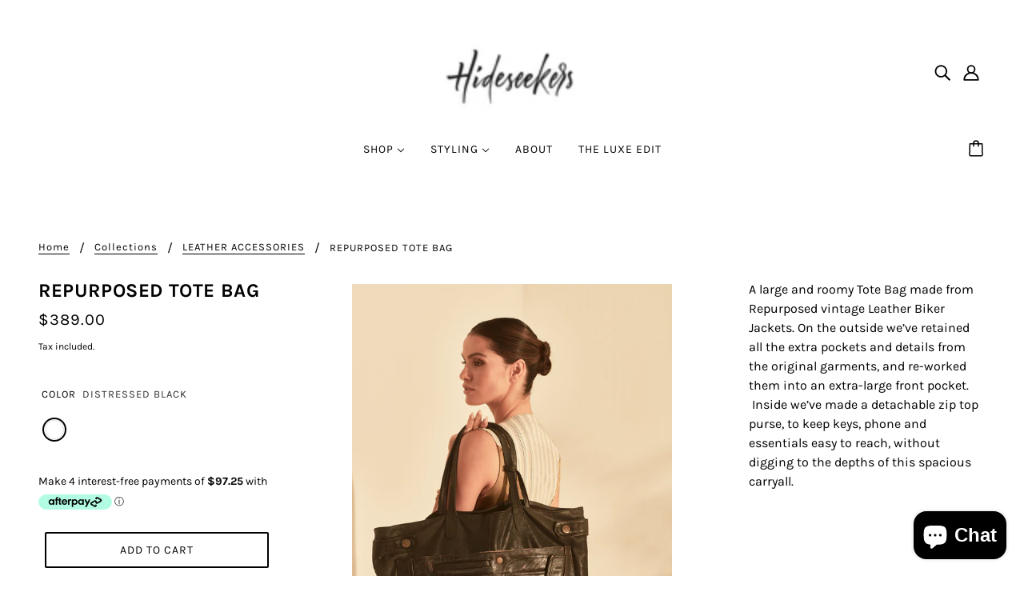

--- FILE ---
content_type: text/javascript
request_url: https://www.hideseekers.com/cdn/shop/t/5/assets/popup.js?v=101390924216633087191656473644
body_size: 564
content:
class Popup extends HTMLElement{constructor(){super()}connectedCallback(){this.modal=null,this.mask=document.querySelector(".popup-modal-mask"),theme.popup.enabled&&this.passesExpiration()&&(0<theme.popup.page_content.length||theme.popup.newsletter_enabled||theme.popup.show_image_enabled||theme.popup.social_icons_enabled)&&setTimeout(()=>{1!=this.maskIsActive()&&this.mask&&this.fillPopupDialog()},1e3*theme.popup.seconds_until)}storeExpiration(){const e=new Date;var t=864e5*theme.popup.days_until,t=e.setTime(e.getTime()+t);try{localStorage[theme.local_storage.popup]=JSON.stringify({expires:t})}catch(e){return!1}}resetExpiration(){localStorage.removeItem(theme.local_storage.popup),this.storeExpiration()}isExpired(){var e=JSON.parse(localStorage[theme.local_storage.popup]).expires,t=(new Date).getTime();return parseFloat(e-t)<=0&&(this.resetExpiration(),!0)}passesExpiration(){let e=!1;try{theme.popup.test_mode?e=!0:void 0===localStorage[theme.local_storage.popup]?(e=!0,this.storeExpiration()):e=this.isExpired()}catch{e=!0}return e}maskIsActive(){var e=document.querySelector(".popup-modal");return null!==e&&"none"!==e.style.display}showMask(){this.mask.style.display="block",document.body.classList.add("modal-on")}hideMask(){this.mask.style.display="none",document.body.classList.remove("modal-on")}getImage(){if(!1===theme.popup.show_image_enabled)return"";if(0<theme.popup.image_link.length)return theme.utils.parseHtml(`
        <div class='popup-image'>
          <a href='${theme.popup.image_link}'>${theme.popup.show_image_url}</a>
        </div>`);{const t=theme.utils.parseHtml('<div class="popup-image">');var e=theme.utils.parseHtml(theme.popup.show_image_url);return t.appendChild(e),t}}getNewsletter(){if(!1===theme.popup.newsletter_enabled)return"";const e=theme.utils.parseHtml("<div id='subscribe_module'></div>");return e.appendChild(this),e}getSocialIcons(){return!1===theme.popup.social_icons_enabled?"":document.querySelector(".footer--social-icons").cloneNode(!0)}getCustomClasses(){let e="";return!0===theme.popup.show_image_enabled?e+=" has-image":e+=" has-no-image",0<theme.popup.page_content.length?e+=" has-page-content":e+=" has-no-page-content",theme.popup.newsletter_enabled?e+=" has-newsletter":e+=" has-no-newsletter",theme.popup.social_icons_enabled?e+=" has-social-icons":e+=" has-no-social-icons",e}getWrapper(){return theme.utils.parseHtml(`<dialog class='popup popup-modal ${this.getCustomClasses()}'/>`)}fillPopupDialog(){if(this.dialog={body:null,image:this.getImage(),newsletter:this.getNewsletter(),social_icons:this.getSocialIcons(),wrapper:this.getWrapper()},0<theme.popup.page_content.length){const t=new XMLHttpRequest;t.onload=()=>{var e;200<=t.status&&t.status<300&&(e=JSON.parse(t.response).page.body_html,this.dialog.body=theme.utils.parseHtml(`<div class='page-contents'>${e}</div>`),this.render())},t.onerror=()=>console.log(t.statusText+": popup.json request failed!"),t.open("GET",`/pages/${theme.popup.page_content}.json`),t.send()}else this.render()}getInnerContent(){if(theme.popup.page_content.length<1&&!1===theme.popup.newsletter_enabled&&!1===theme.popup.social_icons_enabled)return!1;const e=theme.utils.parseHtml("<div class='inner'></div>");return this.dialog.body&&e.appendChild(this.dialog.body),this.dialog.newsletter&&e.appendChild(this.dialog.newsletter),this.dialog.social_icons&&e.appendChild(this.dialog.social_icons),e}render(){var e=this.getInnerContent();e&&(this.dialog.image&&this.dialog.wrapper.appendChild(this.dialog.image),this.dialog.wrapper.appendChild(e),document.body.appendChild(this.dialog.wrapper),this.openDialog())}checkContentOverflow(){setTimeout(()=>{let e=!0;"none"===document.querySelector(".popup-modal-mask").style.display&&(e=!1),this.modal&&e&&theme.utils.imagesLoaded(this.modal,()=>{document.querySelector("dialog[class*='popup']:last-of-type").offsetHeight>=window.innerHeight?document.body.classList.add("modal-unfix"):document.body.classList.remove("modal-unfix")})},0)}openDialog(){this.modal=document.querySelector("dialog[class*='popup']"),this.eventListeners(),this.modal&&(this.modal.classList.add("opened"),this.modal.classList.remove("closed")),this.checkContentOverflow(),this.showMask()}eventListeners(){const e=document.querySelector(".popup-modal-close");e&&e.on("click",()=>this.closeDialog()),this.mask.on("click",()=>this.closeDialog()),this.modal&&this.modal.on("animationend",e=>{"modal-close"===e.animationName?e.target.remove():(e.target.classList.add("completed"),e.target.classList.remove("opened"))}),window.on("resize",()=>this.checkContentOverflow()),document.addEventListener("keydown",e=>{this.modal.classList.contains("completed")&&"Escape"===e.code&&this.closeDialog()})}closeDialog(){this.modal.classList.add("closed"),this.modal.classList.remove("completed"),this.modal.classList.remove("opened"),this.hideMask()}}customElements.define("popup-root",Popup);